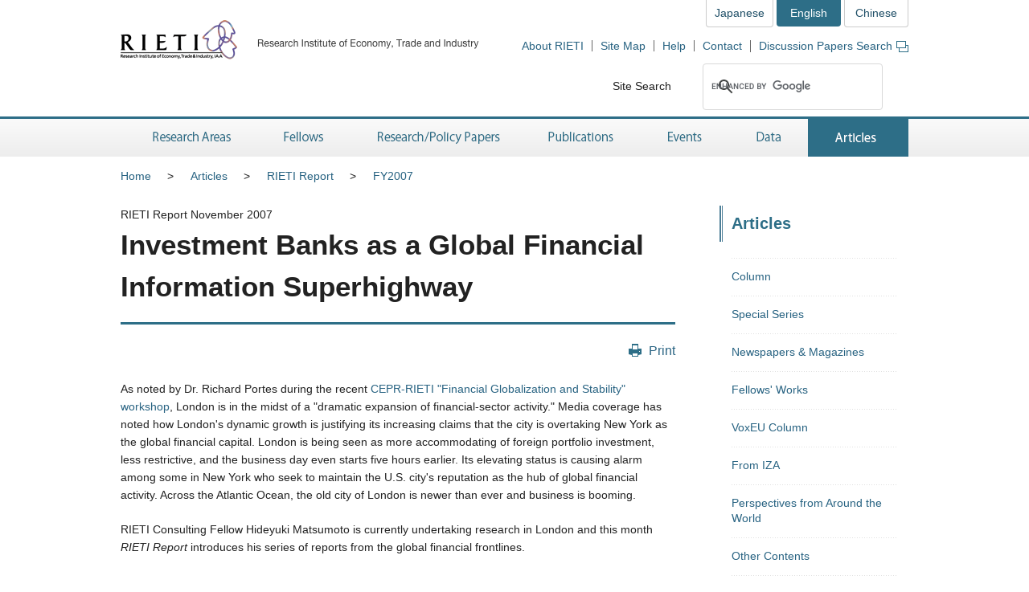

--- FILE ---
content_type: text/html; charset=UTF-8
request_url: https://www.rieti.go.jp/en/rieti_report/088.html
body_size: 10755
content:
<!DOCTYPE html>
<html lang="en">
<head>
<meta charset="UTF-8">
<meta http-equiv="X-UA-Compatible" content="IE=Edge">
<meta name="viewport" content="width=device-width, initial-scale=1">
<title>RIETI - Investment Banks as a Global Financial Information Superhighway</title>
<meta name="description" content="">
<meta name="keywords" content="">
<meta name="format-detection" content="telephone=no">
<link rel="shortcut icon" href="/favicon.ico">
<!-- CSS -->
<link rel="stylesheet" href="/en/common/css/normalize.css">
<link rel="stylesheet" href="/en/common/css/style.css">
<link rel="stylesheet" href="/en/common/css/print.css" media="print">
<link rel="stylesheet" href="/jp/common/css/highslide.css">
<!-- JS -->
<script src="/en/common/js/jquery-3.7.1.min.js"></script>
<script src="/en/common/js/jquery-accessibleMegaMenu.js"></script>
<script src="/en/common/js/script.js"></script>
<script src="/en/common/js/highslide-full.js"></script>
<script type="text/javascript" src="/jp/common/js/MathJax-2.7.9/MathJax.js?config=TeX-AMS-MML_HTMLorMML"></script>
<link rel="alternate" type="application/rss+xml" title="RSS" href="/en/rss/index.rdf">

<!-- Google Tag Manager -->
<script>(function(w,d,s,l,i){w[l]=w[l]||[];w[l].push({'gtm.start':
new Date().getTime(),event:'gtm.js'});var f=d.getElementsByTagName(s)[0],
j=d.createElement(s),dl=l!='dataLayer'?'&l='+l:'';j.async=true;j.src=
'https://www.googletagmanager.com/gtm.js?id='+i+dl;f.parentNode.insertBefore(j,f);
})(window,document,'script','dataLayer','GTM-TKGHHPN');</script>
<!-- End Google Tag Manager -->




</head>
        <body>

<!-- Google Tag Manager (noscript) -->
<noscript><iframe src="https://www.googletagmanager.com/ns.html?id=GTM-TKGHHPN"
height="0" width="0" style="display:none;visibility:hidden" title="Google Tag Manager (noscript)"></iframe></noscript>
<!-- End Google Tag Manager (noscript) -->

<div id="pageTop" class="wrapper">
<noscript><p class="jsAlrt">This page uses Javascript. Please enable Javascript in your browser.</p></noscript>
<div id="blockskip"><a href="#contents">Skip to Content</a></div>

<!-- CONTENTS ================================================ -->
<!-- HEADER ================================================ -->
<header role="banner">
	<span class="logo">
		<a href="/en/">
			<img src="/en/common/img/head-rieti-logo.png" alt="RIETI Research Institute of Economy, Trade and Industry" width="450" height="50" class="pc">
			<img src="/en/common/img/sp-head-rieti-logo.png" alt="RIETI Research Institute of Economy, Trade and Industry" width="344" height="94"  class="sp">
		</a>
	</span>

<!-- ヘッダーメニュー -->
<div class="headMenu">
		<ul class="language">
			<li><a href="/jp/">Japanese</a></li>
			<li class="current">English</li>
			<li><a href="/cn/">Chinese</a></li>
		</ul>
		<ul class="headNav">
			<li><a href="/en/about/">About RIETI</a></li>
			<li><a href="/en/site_map.html">Site Map</a></li>
			<li><a href="/en/faq.html">Help</a></li>
			<li><a href="/en/press/contact_rieti.html">Contact</a></li>
			<li><a href="https://s-opac.net/Opac/search.htm?s=I8qFW1tAXmFNgmM1lqTmZuwf0rl" target="_blank">Discussion Papers Search<img src="/en/common/img/icon-popup01.png" alt="Open a new window" width="15" height="14" class="popup"></a></li>
		</ul>
		<dl class="search">
			<dt><label for="gsc-i-id1">Site Search</label></dt>
			<dd>
				<!-- Google Custom Search -->
				<script>
					(function() {
						var cx = '014259133438968854769:p44fupdyiau';
						var gcse = document.createElement('script');
						gcse.type = 'text/javascript';
						gcse.async = true;
						gcse.src = 'https://cse.google.com/cse.js?cx=' + cx;
						var s = document.getElementsByTagName('script')[0];
						s.parentNode.insertBefore(gcse, s);
					})();
				</script>
				<gcse:searchbox-only></gcse:searchbox-only>
				<!-- /Google Custom Search -->
			</dd>
		</dl>
	</div>
	<a href="/en/search.html" class="btnSearch sp"><img src="/en/common/img/sp-icon-search.png" alt="Search"></a>
	<span class="btnMenu sp">Menu</span>

</header>

<!-- GNAV ==================================================== -->
<nav class="gNav" role="navigation">
    <!-- グローバルナビゲーション -->
    <ul class="nav-menu pc">
		<li class="nav-item projects">
			<a href="/en/projects/">Research Areas</a>
			<div class="sub-nav">
				<ul class="sub-nav-group">
					<li><a href="/en/projects/program_2024/">Research Programs (FY2024-2028)</a></li>
					<li><a href="/en/projects/program_2020/">Research Programs (FY2020-2023)</a></li>
					<li><a href="/en/projects/program_2016/">Research Programs (FY2016-2019)</a></li>
					<li><a href="/en/projects/program/">Research Programs (FY2011-2015)</a></li>
					<li><a href="/en/projects/prd/top.html">Policy Research Domains (FY2006-2010)</a></li>
					<li><a href="/en/projects/project-contents.html">Projects</a></li>
					<li><a href="/en/projects/research_activity/">Survey</a></li>
				</ul>
			</div>
		</li>
		<li class="nav-item fellows">
			<a href="/en/fellows/">Fellows</a>
			<div class="sub-nav">
				<ul class="sub-nav-group">
					<li><a href="/en/fellows/title_index.html">According to Title</a></li>
				  <li><a href="/en/fellows/abc_index.html">Alphabetical order</a></li>
				  <li><a href="/en/fellows/past_index.html">RIETI Alumni</a></li>
				</ul>
			</div>
		</li>
		<li class="nav-item data">
			<a href="/en/data/">Research/Policy Papers</a>
			<div class="sub-nav">
				<ul class="sub-nav-group">
					<li><a href="/en/publications/act_dp.html">Discussion Papers (English)</a></li>
					<li><a href="/en/publications/act_dp_jp.html">Discussion Papers (Japanese)</a></li>
					<li><a href="/en/publications/act_pdp.html">Policy Discussion Papers (English)</a></li>
					<li><a href="/en/publications/act_pdp_jp.html">Policy Discussion Papers (Japanese)</a></li>
					<li><a href="/en/publications/act_tp.html">Technical Papers (English)</a></li>
					<li><a href="/en/publications/act_tp_jp.html">Technical Papers (Japanese)</a></li>
					<li><a href="/en/publications/nts/">Non Technical Summaries</a></li>
					<li><a href="/en/publications/published/">List of Articles in Journals</a></li>
					<li><a href="/en/publications/act_rd.html">Research Digest</a></li>
					<li><a href="https://s-opac.net/Opac/search.htm?s=I8qFW1tAXmFNgmM1lqTmZuwf0rl" target="_blank">Discussion Papers Search<img src="/jp/common/img/icon-popup01.png" alt="Open a new window" width="15" height="14" class="popup"></a></li>
				</ul>
			</div>
		</li>
		<li class="nav-item publications">
			<a href="/en/publications/">Publications</a>
			<div class="sub-nav">
				<ul class="sub-nav-group">
					<li><a href="/en/publications/act_rb.html">RIETI Books (English)</a></li>
					<li><a href="/en/publications/act_rb_jp.html">RIETI Books (Japanese)</a></li>
					<li><a href="/en/publications/hjtip/">History of Japan's Trade and Industry Policy</a></li>
					<li><a href="/en/publications/archives.html">Authors' Words</a></li>
					<li><a href="/en/publications/act_bk.html">Other Publications (English)</a></li>
					<li><a href="/en/publications/act_bk_jp.html">Other Publications (Japanese)</a></li>
				</ul>
			</div>
		</li>
		<li class="nav-item events">
			<a href="/en/events/">Events</a>
			<div class="sub-nav">
				<ul class="sub-nav-group">
					<li><a href="/en/events/symposium.html">Symposiums</a></li>
					<li><a href="/en/events/workshop.html">Workshops</a></li>
					<li><a href="/en/events/bbl/">BBL Seminars</a></li>
					<li><a href="/en/events/archived_seminar.html">Archived Seminar Series</a></li>
				</ul>
			</div>
		</li>
		<li class="nav-item database">
			<a href="/en/database/">Data</a>
			<div class="sub-nav">
				<ul class="sub-nav-group">
					<li><a href="/en/database/jip.html">JIP Database</a></li>
					<li><a href="/en/database/r-jip.html">R-JIP Database</a></li>
					<li><a href="/en/database/cip.html">CIP Database</a></li>
					<li><a href="/users/eeri/en/">Industry-Specific Nominal and Real Effective Exchange Rates</a></li>
					<li><a href="/users/amu/en/">AMU and AMU Deviation Indicators</a></li>
					<li><a href="/en/projects/jstar/">JSTAR</a></li>
					<li><a href="/en/projects/rieti-tid/">RIETI-TID</a></li>
					<li><a href="/en/database/fdi.html">RIETI FDI Database</a></li>
					<li><a href="/en/database/d03.html">ICPA Project</a></li>
					<li><a href="/en/database/d06.html">Links</a></li>
				</ul>
			</div>
		</li>
		<li class="nav-item papers">
			<a href="/en/papers/">Articles</a>
			<div class="sub-nav">
				<ul class="sub-nav-group">
					<li><a href="/en/columns/">Column</a></li>
					<li><a href="/en/columns/special.html">Special Series</a></li>
					<li><a href="/en/papers/contribution/">Newspapers &amp; Magazines</a></li>
					<li><a href="/en/papers/fellowsworks.html">Fellows' Works</a></li>
					<li><a href="/en/columns/voxeu.html">VoxEU Column</a></li>
					<li><a href="/en/special/from-iza/">From IZA</a></li>
					<li><a href="/en/special/p_a_w/">Perspectives from Around the World</a></li>
					<li><a href="/en/special/other-contents.html">Other Contents</a></li>
					<li><a href="/en/rieti_report/">RIETI Report</a></li>
					<li><a href="/en/special/policy-update/">Policy Update</a></li>
					<li><a href="/en/papers/research-review/">Keizai Sangyo Journal (METI Journal)</a></li>
				</ul>
			</div>
		</li>
	</ul>
	<div class="sp-gNav">
		<ul class="nav-menu">
			<li><a href="/en/projects/">Research Areas</a></li>
			<li><a href="/en/fellows/">Fellows</a></li>
			<li><a href="/en/data/">Research/Policy Papers</a></li>
			<li><a href="/en/publications/">Publications</a></li>
			<li><a href="/en/events/">Events</a></li>
			<li><a href="/en/database/">Data</a></li>
			<li><a href="/en/papers/">Articles</a></li>
		</ul>
		<ul class="sp-headNav">
			<li><a href="/en/site_map.html">Site Map</a></li>
			<li><a href="/en/faq.html">Technical Issues</a></li>
			<li><a href="/en/press/contact_rieti.html">Coontact</a></li>
			<li><a href="https://s-opac.net/Opac/search.htm?s=I8qFW1tAXmFNgmM1lqTmZuwf0rl">Discussion Papers Search</a></li>
		</ul>
		<p class="nav-close"><a href="#">Close</a></p>
	</div>

</nav>


<!-- CONTENTS ================================================ -->
<div id="contents">
	<div class="inner">

		<!-- CONTENTS - BREADCRUMB ========================================= -->
        <div class="breadcrumb">
            <!--普通の記事アーカイブ、自カテゴリも表示する-->
			<ul>
				<li class="pc"><a href="/en/">Home</a></li><li><a href="/en/papers/index.html">Articles</a></li><li class="pc"><a href="/en/rieti_report/index.html">RIETI Report</a></li><li class="pc"><a href="/en/rieti_report/2007.html">FY2007</a></li>
			</ul>
	


        </div>

		<!-- CONTENTS - MAIN ========================================= -->
		<main role="main">
            RIETI Report November 2007 
			<h1>Investment Banks as a Global Financial Information Superhighway</h1>

			<div class="btnBox">
				<p class="btnPrint pc"><a href="javascript:print();">Print</a></p>
			<!-- /btnBox --></div>
            
                
                
                
                
                
                
            
        
			<div class="article"><p>As noted by Dr. Richard Portes during the recent <a href="/en/events/07090601/info.html">CEPR-RIETI &quot;Financial Globalization and Stability&quot; workshop</a>, London is in the midst of a &quot;dramatic expansion of financial-sector activity.&quot; Media coverage has noted how London&apos;s dynamic growth is justifying its increasing claims that the city is overtaking New York as the global financial capital. London is being seen as more accommodating of foreign portfolio investment, less restrictive, and the business day even starts five hours earlier. Its elevating status is causing alarm among some in New York who seek to maintain the U.S. city&apos;s reputation as the hub of global financial activity. Across the Atlantic Ocean, the old city of London is newer than ever and business is booming.</p><p>RIETI Consulting Fellow Hideyuki Matsumoto is currently undertaking research in London and this month <i>RIETI Report</i> introduces his series of reports from the global financial frontlines.</p> </div> 


            <article>
            
            <h2>This month's featured article</h2>
            <div class="userBox02">
                <h3>Investment Banks as a Global Financial Information Superhighway</h3>
				<div class="wrapper">
					<p class="photo"><img src="/users/matsumoto-hideyuki/photo_s.jpg" width="50" height="60"></p>
					<div class="detail">
						<p><a href="/users/matsumoto-hideyuki/index_en.html">MATSUMOTO Hideyuki</a><span>Consulting Fellow, RIETI<br /> </span></p>
                    <div class="biography"><p>Visiting Research Fellow, School of Computer Science and Information Systems, Birkbeck College, University of London</p>
<p>Dr. Matsumoto has been a Consulting Fellow at RIETI and a Visiting Research Fellow in the School of Computer Science and Information Systems of Birkbeck College at the University of London since July 2007. He is also a Visiting Researcher in the Research Institute of Information Technology and Management (RIIM) at Waseda University and a European representative of the Japan Association for Information Systems (JPAIS). His research domains cover globalization, financial markets, investment banks, strategic information systems, multinational corporations, and cross-cultural study. Dr. Matsumoto has presented his research findings at numerous conferences including the European Conference on Information Systems (ECIS), UK Academy for Information Systems (UKAIS), Pacific Asia Conference on Information Systems (PACIS), and European Conference on Research Methodology for Business and Management Studies (ECRM). In 2005 he won the best paper award at the Fourth Annual International Outsourcing Conference in Washington, D.C. for his paper, "Globalization and IT/IS Outsourcing in the Multinational Investment Banking Industry." He earned a Ph.D. in Information Systems from the University of London (examined by Dr. Robert D. Galliers, former president of the Association for Information Systems and a Professor of the London School of Economics), an M.Sc. in Information Management from National University of Ireland, and a B.A. in Economics from Keio University. His recent publications include: "Movement of the European Information Systems Academy," <i>Journal of Information System Society of Japan</i>, vol. 2, no. 1, 2007; "Global Strategic Information Systems Management in Investment Banks," <i>OR Newsletter</i>, no. 431, November 2006; and "Relationship between Globalisation and Information Systems," <i>Journal of Information System Society of Japan</i>, vol. 1, no. 1, 2006.</p></div>
					</div>
				</div>
                
                
                
                
                
            
            
            <!-- /userBox02 --></div>
            
            
            <h3 class="decor01">Exploring the Global Financial Information Superhighway</h3><div class="read"><p>I am currently staying in London at a place located 30 minutes from London Bridge Station by express train. Just 15 minutes after leaving that station, one begins to see pastoral scenes out the train window. My parents live in Saitama prefecture in Japan. When they visited my house in London, they told me that the rich natural environment reminded them of the Chichibu region in Saitama. The city of London continues to grow as a global financial center, yet retains this natural landscape on its outskirts. At present, approximately one-third of London&apos;s working-age population is employed in the financial and related sectors, and London internationally remains tremendously competitive in terms of financial services. Over the past 15 years, I have been visiting the sites where the international financial information superhighway is being built; in Tokyo, Singapore and London. On a daily basis, I have sensed the rapid changes in information technologies and the globalization that accompanies those changes. This is my first report in a series of reports on topics related to policy planning for financial market strategies in Japan.</p><h4>Vol. 1: Investment Banks as a Global Financial Information Superhighway</h4><p>In the mid-1990s, the concept of the information superhighway was introduced in the United States under the leadership of then Vice President Al Gore, who played a significant role behind the scenes of the Clinton administration. Gore&apos;s interests and concerns have since shifted from information to the environment, and he is currently involved in a worldwide campaign designed to educate people on global warming through means such as his documentary movie <i>An</i><i> Inconvenient Truth</i>, which was a major box office hit last year and which helped earn him the 2007 Nobel Peace Prize. In the meantime, the information superhighway vision espoused by Mr. Gore about a decade ago is now having an enormous impact on international financial systems. </p><p>Investment banks have a prominent role in international finance today, constantly transferring enormous sums of funds across national borders, making full use of their global information systems. Until about 20 years ago, offices of investment banks, which were located in Tokyo, Hong Kong, Singapore, Sydney, London, New York, Chicago, and other financial centers, operated independently. Over the last 15 years, however, investment banks have constructed a global management structure that enables them to adapt to waves of advanced information, and in the process have transformed themselves into global financial information superhighways.</p><h4>Hidden perspective: understanding international finance from an information infrastructure standpoint</h4><p> This early summer, as I was approaching the offices of the Bank of England on the way home from the office in London where I am currently working, I bumped into an English friend I had not seen in about 10 years. I had worked with this gentleman in Tokyo and Singapore, developing global information systems. A few weeks later, we met at a pub in the city, where we had an interesting conversation. He told me that he currently worked at the London branch of a Portuguese investment bank, managing its global information system. This followed a stint at a German investment bank in Frankfurt, where he had been developing global information systems since 1997.</p><p>Not surprisingly, the development of global information systems dominated our conversation. We discussed which applications were good or bad, what lay behind failures when implementing even a good application, and what points were important when carrying out a project. After a vigorous exchange of opinions, we both found we agreed on one thing: the key to success in the investment banking business in an increasingly competitive multinational industry is to construct an efficient global information system.</p><p>Although the political, business, and academic circles in Japan have not yet paid attention to the concept of &quot;investment banks as a global financial information superhighway&quot; from the title of this report, this seems to be a hidden perspective, one that enables us to identify elements that could have a major impact not only on the financial industry, but also on the broader economy.</p><h4>The main artery of international finance: investment banks </h4><p> The term investment bank seems to have two meanings today. The first refers to an investment bank as a business, and the second to an investment bank as an organization. An investment bank as a business refers to arranging financing from the market by issuing securities and advising on corporate strategies such as mergers and acquisitions (M&amp;A). An investment bank as an organization includes not only the investment banking division (IBD), which encompasses the first definition, but also the trading division that aims to earn profits using the proprietary account and the sales division that generates fee income by handling sell and buy orders from customers as an agent.</p><p>Although the IBD is often seen as the key source of profits for an investment bank as an organization, at a number of European and American investment banks the income generated by the IBD in fact accounts for less than 20% of total income. At these investment banks, the trading and marketing divisions play the central role in generating income. An investment bank as an organization with these various income sources is called a full-service investment bank.</p><p>Financial institutions take many different forms, such as commercial bank, securities broker, general insurance company, and life insurance company. Among them, in contrast to those financial institutions that serve as a kind of capillary vessel for local finance by providing a retail business that deals with large numbers of small transactions, investment banks are more like a main artery of international finance, operating a wholesale business that deals primarily with large transactions for institutional investors. Since management techniques for retail and wholesale businesses differ, many large financial groups run commercial banks and investment banks as separate organizations. </p><h4>The organizational structure and information systems of investment banks</h4><p>The profit center and cost center of an investment bank can be explored at a deeper level than was discussed previously in &quot;<a href="../columns/a01_0225.html">Japanese Financial Market&apos;s Strategy in the Globalization Era</a>.&quot;</p><p>At the top of the organizational structure of an investment bank sits the front office. The front office is classified as a profit center of the investment bank as it is the part that earns profits. The investment bank is obligated to completely split the front office into sections that deal in the primary market and those that handle financial instruments in the secondary market. The M&amp;A division, which deals with the issuing of securities and corporate strategies with respect to M&amp;As, belongs to the primary market sections. (continued...) &lt;for full text: <a href="../../users/matsumoto-hideyuki/serial/en/001.html" target="_blank">http://www.rieti.go.jp/users/matsumoto-hideyuki/serial/en/001.html</a>.</p> 
            

			<h2>Event Information</h2>
				<div class="read">
					<p>For a complete list of past and upcoming event information.</p>
					<p><a href="/en/events/symposium.html">Symposiums</a></p>
					<p><a href="/en/events/workshop.html">Workshops</a></p>
					<p><a href="/en/events/bbl/">BBL Seminars</a></p>
				</div>
				<div class="userBox02">
					<p>Fellow titles and links in the text are as of the date of publication.</p>
					<p>For questions or comments regarding <i>RIETI Report</i>, please contact the editor.
					<form name="fm">
                                    <input type="text" name="e1" readonly value="news-info" onfocus="this.select(); document.execCommand('copy');">

                                       ＠
                                       
                                    <input type="text" name="e2" readonly value="rieti.go.jp" onfocus="this.select(); document.execCommand('copy');">
                                    <script type="text/javascript">
                                    function ms() {
                                        location.href = "mailto:" + document.fm.e1.value + "@" +
                                        document.fm.e2.value;
                                    }
                                    </script>
                                    <input type="button" value="Send by mailer" onclick="ms();">
                                </form>

                                *If the "Send by mailer" button does not work, please copy the address into your email "send to" field and connect the prefix and the suffix of the address with an "@", sending it normally.</p>
					<p><i>RIETI Report</i> is published bi-weekly.</p>
				</div>

			</article>
		</main>

    
		<!-- CONTENTS - SIDE NAV ================================================ -->
		<aside class="side" role="complementary">
<div class="columns">

	
	

	
	
		
		
            
        
	

	
	
		
		
            
        
	

	
	
		
		
            
        
	


<!-- リスタート -->


	
	

	
	
        
            <h2>Articles</h2>
            <div class="listMenu">
            
            <ul>
                
            <!--cat_2-->
                <li><a href="/en/columns/index.html">Column</a></li>
            <!--cat_2-->
            
            
            
                
            <!--cat_2-->
                <li><a href="/en/columns/special.html">Special Series</a></li>
            <!--cat_2-->
            
            
            
                
            <!--cat_2-->
                <li><a href="/en/papers/contribution/index.html">Newspapers &amp; Magazines</a></li>
            <!--cat_2-->
            
            
            
                
            <!--cat_2-->
                <li><a href="/en/papers/fellowsworks.html">Fellows' Works</a></li>
            <!--cat_2-->
            
            
            
                
            <!--cat_2-->
                <li><a href="/en/columns/voxeu.html">VoxEU Column</a></li>
            <!--cat_2-->
            
            
            
                
            <!--cat_2-->
                <li><a href="/en/special/from-iza/index.html">From IZA</a></li>
            <!--cat_2-->
            
            
            
                
            <!--cat_2-->
                <li><a href="/en/special/p_a_w/index.html">Perspectives from Around the World</a></li>
            <!--cat_2-->
            
            
            
                
            <!--cat_2-->
                <li><a href="/en/special/other-contents.html">Other Contents</a></li>
            <!--cat_2-->
            
            
            
                
            
                <li><a href="/en/rieti_report/index.html">RIETI Report</a>
                
                <ul>
                    
                    <!--cat_3-->
                        <li><a href="/en/rieti_report/2025.html">FY2025</a></li>
                    <!--cat_3-->
                
                
                
                    
                    <!--cat_3-->
                        <li><a href="/en/rieti_report/2024.html">FY2024</a></li>
                    <!--cat_3-->
                
                
                
                    
                    <!--cat_3-->
                        <li><a href="/en/rieti_report/2023.html">FY2023</a></li>
                    <!--cat_3-->
                
                
                
                    
                    <!--cat_3-->
                        <li><a href="/en/rieti_report/2022.html">FY2022</a></li>
                    <!--cat_3-->
                
                
                
                    
                    <!--cat_3-->
                        <li><a href="/en/rieti_report/2021.html">FY2021</a></li>
                    <!--cat_3-->
                
                
                
                    
                    <!--cat_3-->
                        <li><a href="/en/rieti_report/2020.html">FY2020</a></li>
                    <!--cat_3-->
                
                
                
                    
                    <!--cat_3-->
                        <li><a href="/en/rieti_report/2019.html">FY2019</a></li>
                    <!--cat_3-->
                
                
                
                    
                    <!--cat_3-->
                        <li><a href="/en/rieti_report/2018.html">FY2018</a></li>
                    <!--cat_3-->
                
                
                
                    
                    <!--cat_3-->
                        <li><a href="/en/rieti_report/2017.html">FY2017</a></li>
                    <!--cat_3-->
                
                
                
                    
                    <!--cat_3-->
                        <li><a href="/en/rieti_report/2016.html">FY2016</a></li>
                    <!--cat_3-->
                
                
                
                    
                    <!--cat_3-->
                        <li><a href="/en/rieti_report/2015.html">FY2015</a></li>
                    <!--cat_3-->
                
                
                
                    
                    <!--cat_3-->
                        <li><a href="/en/rieti_report/2014.html">FY2014</a></li>
                    <!--cat_3-->
                
                
                
                    
                    <!--cat_3-->
                        <li><a href="/en/rieti_report/2013.html">FY2013</a></li>
                    <!--cat_3-->
                
                
                
                    
                    <!--cat_3-->
                        <li><a href="/en/rieti_report/2012.html">FY2012</a></li>
                    <!--cat_3-->
                
                
                
                    
                    <!--cat_3-->
                        <li><a href="/en/rieti_report/2011.html">FY2011</a></li>
                    <!--cat_3-->
                
                
                
                    
                    <!--cat_3-->
                        <li><a href="/en/rieti_report/2010.html">FY2010</a></li>
                    <!--cat_3-->
                
                
                
                    
                    <!--cat_3-->
                        <li><a href="/en/rieti_report/2009.html">FY2009</a></li>
                    <!--cat_3-->
                
                
                
                    
                    <!--cat_3-->
                        <li><a href="/en/rieti_report/2008.html">FY2008</a></li>
                    <!--cat_3-->
                
                
                
                    
                    
                        <li><a href="/en/rieti_report/2007.html">FY2007</a>                            
                            
                        </li>
                    <!--cat_3-->
                
                
                
                    
                    <!--cat_3-->
                        <li><a href="/en/rieti_report/2006.html">FY2006</a></li>
                    <!--cat_3-->
                
                
                
                    
                    <!--cat_3-->
                        <li><a href="/en/rieti_report/2005.html">FY2005</a></li>
                    <!--cat_3-->
                
                
                
                    
                    <!--cat_3-->
                        <li><a href="/en/rieti_report/2004.html">FY2004</a></li>
                    <!--cat_3-->
                
                
                
                    
                    <!--cat_3-->
                        <li><a href="/en/rieti_report/2003.html">FY2003</a></li>
                    <!--cat_3-->
                
                
                
                    
                    <!--cat_3-->
                        <li><a href="/en/rieti_report/2002.html">FY2002</a></li>
                    <!--cat_3-->
                </ul>
                
                </li>
            <!--cat_2-->
            
            
            
                
            <!--cat_2-->
                <li><a href="/en/special/policy-update/index.html">Policy Update</a></li>
            <!--cat_2-->
            
            
            
                
            <!--cat_2-->
                <li><a href="/en/papers/research-review/index.html">Keizai Sangyo Journal</a></li>
            <!--cat_2-->
            </ul>
            
        
	

	
	
        
	

	
	
        
	


<!-- /listMenu --></div>
<!-- /columns --></div>
<div class="mediaLink">
				<h2>Communications</h2>
				<ul class="listItem">
					<li class="mail"><a href="/en/newsletter.html">Newsletter</a></li>
					<li class="rss"><a href="/en/rss/index.rdf">RSS Feed</a></li>
					<li class="facebook"><a href="https://www.facebook.com/en.RIETI" target="_blank">Facebook</a></li>
					<li class="twitter"><a href="https://twitter.com/RIETIenglish" target="_blank">X</a></li>
					<li class="youtube"><a href="https://www.youtube.com/user/rietichannel" target="_blank">YouTube</a></li>
				</ul>
			<!-- /mediaLink --></div>
<!-- /side --></aside>  


	<!-- /inner --></div>
<!-- /contents --></div>


        <!-- FOOTER NAV ================================================ -->
<div class="footNav">
	<div class="inner">
		<!-- フッターナビ -->
    	<dl>
			<dt><a href="/en/projects/">Research Areas</a></dt>
			<dd>
				<ul>
					<li><a href="/en/projects/program_2024/">Research Programs (FY2024-2028)</a></li>
					<li><a href="/en/projects/program_2020/">Research Programs (FY2020-2023)</a></li>
					<li><a href="/en/projects/program_2016/">Research Programs (FY2016-2019)</a></li>
					<li><a href="/en/projects/program/">Research Programs (FY2011-2015)</a></li>
					<li><a href="/en/projects/prd/top.html">Policy Research Domains (FY2006-2010)</a></li>
					<li><a href="/en/projects/project-contents.html">Projects</a></li>
					<li><a href="/en/projects/research_activity/">Survey</a></li>
				</ul>
			</dd>
			<dt><a href="/en/fellows/">Fellows</a></dt>
			<dd></dd>
		</dl>
		<dl>
			<dt><a href="/en/data/">Research/Policy Papers</a></dt>
			<dd>
				<ul>
					<li><a href="/en/publications/act_dp.html">Discussion Papers (English)</a></li>
					<li><a href="/en/publications/act_dp_jp.html">Discussion Papers (Japanese)</a></li>
					<li><a href="/en/publications/act_pdp.html">Policy Discussion Papers (English)</a></li>
					<li><a href="/en/publications/act_pdp_jp.html">Policy Discussion Papers (Japanese)</a></li>
					<li><a href="/en/publications/act_tp.html">Technical Papers (English)</a></li>
					<li><a href="/en/publications/act_tp_jp.html">Technical Papers (Japanese)</a></li>
					<li><a href="/en/publications/nts/">Non Technical Summaries</a></li>
					<li><a href="/en/publications/published/">List of Articles in Journals</a></li>
					<li><a href="/en/publications/act_rd.html">Research Digest</a></li>
					<li><a href="https://s-opac.net/Opac/search.htm?s=I8qFW1tAXmFNgmM1lqTmZuwf0rl" target="_blank">Discussion Papers Search<img src="/jp/common/img/icon-popup02.png" alt="Open a new window" width="15" height="14" class="popup"></a></li>
				</ul>
			</dd>
		</dl>
		<dl>
			<dt><a href="/en/publications/">Publications</a></dt>
			<dd>
				<ul>
					<li><a href="/en/publications/act_rb.html">RIETI Books (English)</a></li>
					<li><a href="/en/publications/act_rb_jp.html">RIETI Books (Japanese)</a></li>
					<li><a href="/en/publications/hjtip/">History of Japan's Trade and Industry Policy</a></li>
					<li><a href="/en/publications/archives.html">Authors' Words</a></li>
					<li><a href="/en/publications/act_bk.html">Other Publications (English)</a></li>
					<li><a href="/en/publications/act_bk_jp.html">Other Publications (Japanese)</a></li>
				</ul>
			</dd>
		</dl>
		<dl>
			<dt><a href="/en/events/">Events</a></dt>
			<dd>
				<ul>
					<li><a href="/en/events/symposium.html">Symposiums</a></li>
					<li><a href="/en/events/workshop.html">Workshops</a></li>
					<li><a href="/en/events/bbl/">BBL Seminars</a></li>
					<li><a href="/en/events/archived_seminar.html">Archived Seminar Series</a></li>
				</ul>
			</dd>
		</dl>
		<dl>
			<dt><a href="/en/database/">Data</a></dt>
			<dd>
				<ul>
					<li><a href="/en/database/jip.html">JIP Database</a></li>
					<li><a href="/en/database/r-jip.html">R-JIP Database</a></li>
					<li><a href="/en/database/cip.html">CIP Database</a></li>
					<li><a href="/users/eeri/en/">Industry-Specific Nominal and Real Effective Exchange Rates</a></li>
					<li><a href="/users/amu/en/">AMU and AMU Deviation Indicators</a></li>
					<li><a href="/en/projects/jstar/">JSTAR</a></li>
					<li><a href="/en/projects/rieti-tid/">RIETI-TID</a></li>
					<li><a href="/en/database/fdi.html">RIETI FDI Database</a></li>
					<li><a href="/en/database/d03.html">ICPA Project</a></li>
					<li><a href="/en/database/d06.html">Links</a></li>
				</ul>
			</dd>
		</dl>
		<dl>
			<dt><a href="/en/papers/">Articles</a></dt>
			<dd>
				<ul>
					<li><a href="/en/columns/">Column</a></li>
					<li><a href="/en/columns/special.html">Special Series</a></li>
					<li><a href="/en/papers/contribution/">Newspapers &amp; Magazines</a></li>
					<li><a href="/en/papers/fellowsworks.html">Fellows' Works</a></li>
					<li><a href="/en/columns/voxeu.html">VoxEU Column</a></li>
					<li><a href="/en/special/from-iza/">From IZA</a></li>
					<li><a href="/en/special/p_a_w/">Perspectives from Around the World</a></li>
					<li><a href="/en/special/other-contents.html">Other Contents</a></li>
					<li><a href="/en/rieti_report/">RIETI Report</a></li>
					<li><a href="/en/special/policy-update/">Policy Update</a></li>
					<li><a href="/en/papers/research-review/">Keizai Sangyo Journal (METI Journal)</a></li>
				</ul>
			</dd>
		</dl>

	</div>
<!-- /footNav --></div>
<!-- FOOTER ================================================ -->
<footer role="contentinfo">
	<div class="inner">
<!-- フッターメニュー -->
<ul class="footMenu">
			<li><a href="/en/about/">About RIETI</a></li>
			<li><a href="/en/privacy/">Privacy Policy</a></li>
			<li><a href="/en/site_policy.html">Site Policy</a></li>
			<li><a href="/en/site_map.html">Site Map</a></li>
			<li><a href="/en/faq.html">Help</a></li>
			<li><a href="/en/press/contact_rieti.html">Contact</a></li>
			<li><a href="http://www.meti.go.jp/english/" target="_blank">METI Web Site</a></li>
		</ul>

		<p class="note"><strong>Research Institute of Economy, Trade and Industry, IAA (JCN 6010005005426)</strong><br>JCN: Japan Corporate Number</p>
		<p class="note">Opinions expressed or implied on this website are solely those of the author, and do not necessarily represent the views of the Research Institute of Economy, Trade and Industry (RIETI).<br>Titles, numbers, specific names, etc. on this website are as of the date of publication. In the case of reposting material from our website, contact us beforehand.</p>
		<div class="pageTop"><a href="#pageTop">Top</a></div>
	</div>
<!-- /footer --></footer>
<!-- /wrapper --></div>

<div id="fb-root"></div>
<script async defer crossorigin="anonymous" src="https://connect.facebook.net/en_US/sdk.js#xfbml=1&version=v4.0"></script>

</body>
</html>


			
		
	   	
	   	
        
	

